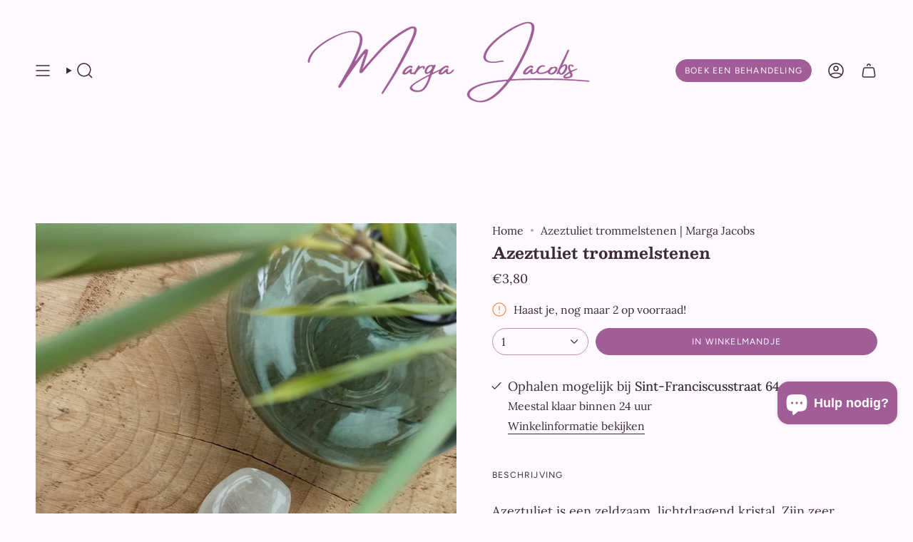

--- FILE ---
content_type: text/html; charset=utf-8
request_url: https://margajacobs.com/variants/43326088741098/?section_id=api-pickup-availability
body_size: 1002
content:
<div id="shopify-section-api-pickup-availability" class="shopify-section">
<popup-component>
    <div class="pickup__preview pickup__preview--primary"><svg aria-hidden="true" focusable="false" role="presentation" class="icon icon-check" viewBox="0 0 24 24"><path d="m5 13 4 4L19 7" stroke="#000" stroke-linecap="round" stroke-linejoin="round"/></svg><div class="pickup__info"><p class="pickup__info__text">
            Ophalen mogelijk bij <strong>Sint-Franciscusstraat 64</strong>
          </p>
          <p class="pickup__info__timing small">
            Meestal klaar binnen 24 uur
          </p>
          <button
            id="ShowPickupAvailabilityDrawer"
            class="pickup__button text-link small"
            aria-haspopup="dialog"
            data-popup-open
          >Winkelinformatie bekijken
</button></div>
    </div>

    <dialog
      class="drawer"
      aria-modal="true"
      aria-labelledby="PickupAvailabilityHeading"
      data-pickup-drawer
      data-scroll-lock-required
    >
      <form method="dialog">
        <button class="visually-hidden no-js" aria-label="Sluiten"></button>
      </form>

      <div class="drawer__inner" data-scroll-lock-scrollable>
        <div class="drawer__head">
          <h3 class="caps" id="PickupAvailabilityHeading">Afhaalmogelijkheden</h3>

          <button
            type="button"
            class="drawer__close"
            data-popup-close
            autofocus
            aria-label="Sluiten"
          ><svg aria-hidden="true" focusable="false" role="presentation" class="icon icon-cancel" viewBox="0 0 24 24"><path d="M6.758 17.243 12.001 12m5.243-5.243L12 12m0 0L6.758 6.757M12.001 12l5.243 5.243" stroke="currentColor" stroke-linecap="round" stroke-linejoin="round"/></svg></button>
        </div>

        <div class="drawer__body" data-pickup-drawer-body data-scroll-lock-scrollable>
          <div class="pickup__product__wrap">
            <p class="pickup__product__title">Azeztuliet trommelstenen</p></div>

          <ul
            class="pickup__list"
            role="list"
            aria-label="Afhaalmogelijkheden"
            data-store-availability-drawer-content
            tabindex="0"
          ><li class="pickup__list__item">
                <p class="strong"><svg aria-hidden="true" focusable="false" role="presentation" class="icon icon-check" viewBox="0 0 24 24"><path d="m5 13 4 4L19 7" stroke="#000" stroke-linecap="round" stroke-linejoin="round"/></svg>Sint-Franciscusstraat 64
                </p><p class="small">
                    <em>Ophalen mogelijk,
                      meestal klaar binnen 24 uur</em>
                  </p><address class="pickup__address">
                  <p>Sint-Franciscusstraat 64<br>3920 Lommel<br>België</p>
<a aria-label="+ 3 2 4 7 8 6 2 1 5 8 0" href="tel:+32478621580">+32478621580</a></address>
              </li></ul>
        </div>
      </div>
    </dialog>
  </popup-component></div>

--- FILE ---
content_type: text/javascript; charset=utf-8
request_url: https://margajacobs.com/products/azeztuliet-trommelstenen.js
body_size: 1742
content:
{"id":7861873508586,"title":"Azeztuliet trommelstenen","handle":"azeztuliet-trommelstenen","description":"\u003cp\u003eAzeztuliet is een zeldzaam, lichtdragend kristal. Zijn zeer zuivere vibratie, een van de meest verfijnde in het rijk der mineralen, is op de hoogste frequenties afgestemd. Het kristal brengt hogere frequenties naar de aarde om de spirituele evolutie te bevorderen.\u003c\/p\u003e\n\u003cp\u003eAzeztuliet breidt je bewustzijn uit en kan je bewustzijn en vibraties naar een hoger niveau brengen. Omdat het je vibraties verhoogt, helpt het je een positie vibratie uit te zenden ten behoeve van anderen. De edelsteen hoeft nooit gereinigd te worden en is altijd vol energie.\u003c\/p\u003e\n\u003cp\u003eJe dient dit kristal behoedzaam te behandelen als je niet gewend bent aan het werken in spirituele gebieden of aan hoge frequenties De vibratieverschuiving die het teweegbrengt, is krachtig en kan onaangename bijverschijnselen hebben totdat het volledig is geassimileerd. Het gebruik van andere spirituele kristallen zoals \u003ca title=\"Ametrien trommelstenen | Marga Jacobs\" href=\"https:\/\/www.margajacobs.com\/products\/ametrien-trommelstenen?variant=41996065439978\"\u003eAmetrien\u003c\/a\u003e en Aquamarijn is een goede voorbereiding. Oude patronen moeten worden opgeheven en een emotionele reiniging dient plaats te vinden voordat de verschuiving kan plaatsvinden. De ondoorzichtige vorm van Azeztuliet heeft een minder fijne vibratie en ken een nuttige halte zijn in de aanloop tot werken met de doorzichtigere vorm.\u003c\/p\u003e\n\u003cp\u003eSpiritueel bevordert Azeztuliet de meditatie door een toestand van 'geen geest' op te wekken en een beschermende spiraal om het fysieke lichaam te vormen. Hij stimuleert de kundalini langs de ruggengraat omhoog te gaan. Deze edelsteen voor visie en inspiratie opent het derde oog en het kruin- en hogere kruinchakra en reikt naar spirituele niveaus. Het stemt af op spirituele leiding uit de toekomst en helpt bij het nemen van belangrijke beslissingen.\u003c\/p\u003e\n\u003cp\u003eAzeztuliet activeert de opgaande punten onder aan de ruggengraat, het midden van de buik en het hersencentrum om naar een hogere vibratie te verschuiven terwijl ze nog in het fysieke lichaam zitten. Met behulp van het derde oog helpt het je in de toekomst te kijken.\u003c\/p\u003e\n\u003cp\u003eOp fysiek niveau behandelt dit kristal kanker, celziekten en ontstekingen. Hij ondersteunt een chronische ziekte met vastberadenheid en wilskracht. Het meeste genezende werk van Azeztuliet zit in de spirituele vibratie, de de chakraverbindingen met de hogere werkelijkheid beïnvloedt en een verschuiving in de vibraties mogelijk maakt.\u003cbr\u003e \u003c\/p\u003e\n\u003cp\u003e\u003cem\u003eEdelstenen en kristallen zijn natuurproducten, kleuren en vormen kunnen afwijken van de foto. De foto's zijn ter indicatie.\u003c\/em\u003e\u003c\/p\u003e\n\u003cp\u003e\u003cem\u003e  \u003c\/em\u003e\u003c\/p\u003e\n\u003cblockquote\u003e\n\u003cp\u003eHeb je vragen of wil je meer informatie neem dan gerust contact met ons op. Ben je op zoek naar een specifieke edelsteen maar vind je deze niet op onze webshop, laat het ons even weten!\u003c\/p\u003e\n\u003c\/blockquote\u003e\n\u003cp\u003e\u003cem\u003eOnze producten dienen niet ter vervanging van medische of andere professionele hulp. Raadpleeg bij ernstige gezondheidsklachten altijd een arts.\u003c\/em\u003e\u003c\/p\u003e","published_at":"2022-08-07T09:18:03+02:00","created_at":"2022-08-07T09:13:21+02:00","vendor":"Marga Jacobs","type":"Azeztuliet","tags":["azeztuliet","celziekten","evolutie","inspiratie","kanker","kleurloos","ontsteking","trommelsteen","vastberadenheid","visie","wilskracht","wit"],"price":380,"price_min":380,"price_max":380,"available":true,"price_varies":false,"compare_at_price":null,"compare_at_price_min":0,"compare_at_price_max":0,"compare_at_price_varies":false,"variants":[{"id":43326088741098,"title":"Default Title","option1":"Default Title","option2":null,"option3":null,"sku":"","requires_shipping":true,"taxable":false,"featured_image":null,"available":true,"name":"Azeztuliet trommelstenen","public_title":null,"options":["Default Title"],"price":380,"weight":30,"compare_at_price":null,"inventory_management":"shopify","barcode":"","requires_selling_plan":false,"selling_plan_allocations":[]}],"images":["\/\/cdn.shopify.com\/s\/files\/1\/0503\/7264\/0962\/products\/azeztuliet-trommelstenen-marga-jacobs-8534610.jpg?v=1763652436","\/\/cdn.shopify.com\/s\/files\/1\/0503\/7264\/0962\/products\/azeztuliet-trommelstenen-marga-jacobs-9471003.jpg?v=1763652437"],"featured_image":"\/\/cdn.shopify.com\/s\/files\/1\/0503\/7264\/0962\/products\/azeztuliet-trommelstenen-marga-jacobs-8534610.jpg?v=1763652436","options":[{"name":"Title","position":1,"values":["Default Title"]}],"url":"\/products\/azeztuliet-trommelstenen","media":[{"alt":"Azeztuliet trommelstenen – curated crystal by Marga Jacobs | rust, symboliek en intuïtieve zelfzorg","id":30360023761130,"position":1,"preview_image":{"aspect_ratio":0.751,"height":2048,"width":1538,"src":"https:\/\/cdn.shopify.com\/s\/files\/1\/0503\/7264\/0962\/products\/azeztuliet-trommelstenen-marga-jacobs-8534610.jpg?v=1763652436"},"aspect_ratio":0.751,"height":2048,"media_type":"image","src":"https:\/\/cdn.shopify.com\/s\/files\/1\/0503\/7264\/0962\/products\/azeztuliet-trommelstenen-marga-jacobs-8534610.jpg?v=1763652436","width":1538},{"alt":"Azeztuliet trommelstenen – curated crystal by Marga Jacobs | rust, symboliek en intuïtieve zelfzorg","id":30360023793898,"position":2,"preview_image":{"aspect_ratio":0.751,"height":2048,"width":1538,"src":"https:\/\/cdn.shopify.com\/s\/files\/1\/0503\/7264\/0962\/products\/azeztuliet-trommelstenen-marga-jacobs-9471003.jpg?v=1763652437"},"aspect_ratio":0.751,"height":2048,"media_type":"image","src":"https:\/\/cdn.shopify.com\/s\/files\/1\/0503\/7264\/0962\/products\/azeztuliet-trommelstenen-marga-jacobs-9471003.jpg?v=1763652437","width":1538}],"requires_selling_plan":false,"selling_plan_groups":[]}